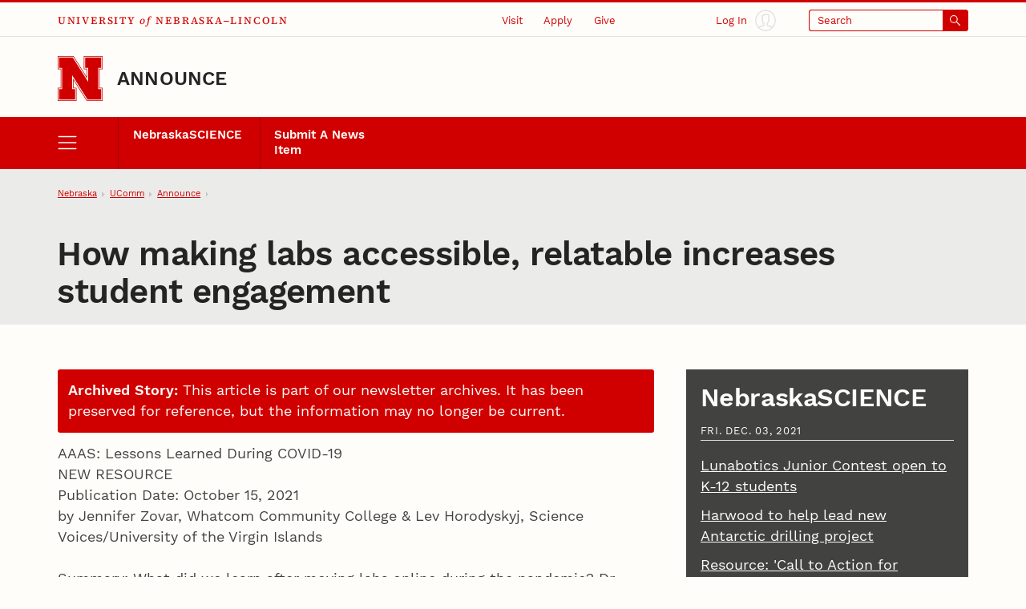

--- FILE ---
content_type: text/html;charset=UTF-8
request_url: https://newsroom.unl.edu/announce/nebraska-science/13738/78224
body_size: 63964
content:
<!DOCTYPE html>
<html class="dcf-no-js dcf-no-webp" lang="en"><!-- InstanceBegin template="/Templates/local.dwt" codeOutsideHTMLIsLocked="false" -->
  <head>
    <meta charset="utf-8">
<meta http-equiv="x-ua-compatible" content="ie=edge">
<meta name="viewport" content="width=device-width, initial-scale=1, viewport-fit=cover">
<meta name="color-scheme" content="dark light">

    <!--
      Membership and regular participation in the University of Nebraska–Lincoln (UNL) Web Developer Network (WDN) is required to use the UNLedu Web Framework. Visit the WDN site at https://wdn.unl.edu/. Register for our mailing list and add your site or server to UNL Web Audit.
      All framework code is the property of the UNL Web Developer Network. The code seen in a source code view is not, and may not be used as, a template. You may not use this code, a reverse-engineered version of this code, or its associated visual presentation in whole or in part to create a derivative work.
      This message may not be removed from any pages based on the UNLedu Web Framework.

      $Id$
    -->
    <!-- InstanceBeginEditable name="doctitle" --><title>How making labs accessible, relatable increases student engagement | Announce | University of Nebraska-Lincoln</title><!-- InstanceEndEditable -->
    <style>@charset "UTF-8";@font-face{ascent-override:85%;font-family:"Serif Fallback";size-adjust:110.85000000000004%;src:local("Times New Roman")}@font-face{ascent-override:80%;font-family:"Sans Serif Fallback";size-adjust:111.77999999999994%;src:local("Arial")}@font-face{font-display:swap;font-family:"Source Serif 4 UNL Wordmark";font-weight:500;src:url(/wdn/templates_5.3/fonts/source-serif-4/SourceSerif4-Medium-UNLwordmark.woff2) format("woff2");unicode-range:U+41-43,U+45,U+49,U+4b,U+4c,U+4e,U+4f,U+52-56,U+59}@font-face{font-display:swap;font-family:"Source Serif 4 UNL Wordmark";font-style:italic;src:url(/wdn/templates_5.3/fonts/source-serif-4/SourceSerif4-MediumItalic-UNLwordmark.woff2) format("woff2");unicode-range:U+66,U+6f}@font-face{font-display:swap;font-family:Work Sans;font-weight:400;src:url(/wdn/templates_5.3/fonts/work-sans/WorkSans-Regular.woff2) format("woff2")}@font-face{font-display:swap;font-family:Work Sans;font-style:italic;src:url(/wdn/templates_5.3/fonts/work-sans/WorkSans-Italic.woff2) format("woff2")}@font-face{font-display:swap;font-family:Work Sans;font-weight:600;src:url(/wdn/templates_5.3/fonts/work-sans/WorkSans-Semibold.woff2) format("woff2")}@font-face{font-display:swap;font-family:Work Sans;font-style:italic;font-weight:600;src:url(/wdn/templates_5.3/fonts/work-sans/WorkSans-SemiboldItalic.woff2) format("woff2")}@font-face{font-display:swap;font-family:Work Sans;font-weight:700;src:url(/wdn/templates_5.3/fonts/work-sans/WorkSans-Bold.woff2) format("woff2")}@font-face{font-display:swap;font-family:Work Sans;font-style:italic;font-weight:700;src:url(/wdn/templates_5.3/fonts/work-sans/WorkSans-BoldItalic.woff2) format("woff2")}html{font-family:Work Sans,"Sans Serif Fallback",sans-serif;font-size:1em;line-height:1.5}button,figure,input,optgroup,select,textarea{margin:0}:not([role=dialog])[hidden]{display:none!important}[role=dialog][hidden]{display:block!important;visibility:hidden!important}[role=list]{list-style:none;padding-left:0}*,:after,:before{-webkit-box-sizing:border-box;box-sizing:border-box}:root{--bg-body:#fefdfa;--bg-btn-inverse-primary:#ebebea;--bg-btn-inverse-secondary:transparent;--bg-btn-inverse-tertiary:transparent;--bg-btn-primary:#d00000;--bg-btn-secondary:#fefdfa;--bg-btn-tertiary:transparent;--b:#e3e3e2;--b-btn-primary:#d00000;--b-btn-secondary:currentColor;--b-btn-tertiary:transparent;--b-btn-inverse-primary:#ebebea;--b-btn-inverse-secondary:currentColor;--b-btn-inverse-tertiary:transparent;--body:#424240;--btn-primary:#fefdfa;--btn-secondary:#d00000;--btn-tertiary:#d00000;--btn-inverse-primary:#d00000;--btn-inverse-secondary:#ebebea;--btn-inverse-tertiary:#ebebea;--heading:#242423;--inverse:#fefdfa;--link:#d00000}@media (prefers-color-scheme:dark){:root{--bg-body:#242423;--bg-btn-inverse-primary:#ebebea;--bg-btn-inverse-secondary:transparent;--bg-btn-inverse-tertiary:transparent;--bg-btn-primary:#ebebea;--bg-btn-secondary:transparent;--bg-btn-tertiary:transparent;--b:#424240;--b-btn-primary:#ebebea;--b-btn-secondary:currentColor;--b-btn-tertiary:transparent;--b-btn-inverse-primary:#ebebea;--b-btn-inverse-secondary:currentColor;--b-btn-inverse-tertiary:transparent;--body:#c7c8ca;--btn-inverse-primary:#d00000;--btn-inverse-secondary:#ebebea;--btn-inverse-tertiary:#ebebea;--btn-primary:#d00000;--btn-secondary:#ebebea;--btn-tertiary:#ebebea;--heading:#fefdfa;--link:#71bdd3}}@media screen and (min-width:31.57em){:root{font-size:calc(.93em + .23vw)}}@media screen and (min-width:177.38em){:root{font-size:1.33em}}a{color:var(--link)}body{background-color:var(--bg-body);color:var(--body);margin:0;overflow-x:hidden}button,input[type=button],input[type=submit]{display:inline-block;font-family:inherit;font-size:1em;line-height:1.5;padding:.56em 1em;text-align:center}h1{font-size:2em}h2{font-size:1.78em}h1,h2{color:var(--heading);line-height:1.13;margin-bottom:1rem;margin-top:0;text-wrap:balance}img{height:auto;max-width:100%}ol,ul{padding-left:1.78em}dl,ol,ul{margin-bottom:1em}dl,ol,p,ul{margin-top:0}p{margin-bottom:1rem}.unl dl,.unl ol,.unl p,.unl ul {text-wrap:pretty}.dcf-bleed{left:50%;margin-inline:-50vw;position:relative;right:50%;width:100vw}.dcf-wrapper{padding-inline:5.62vw}.dcf-breadcrumbs li{-webkit-box-align:center;align-items:center;display:-webkit-box;display:flex}.dcf-btn{-webkit-appearance:none;-moz-appearance:none;appearance:none;display:inline-block;text-align:center}.dcf-header a,.unl h1 a,.unl h2 a,a.dcf-btn-primary,a.dcf-btn-secondary{text-decoration:none}.dcf-nav-local ul{margin-bottom:0;padding-left:0}.dcf-nav-local ul,.unl .dcf-breadcrumbs ol{list-style:url("data:image/svg+xml;charset=utf-8,%3Csvg xmlns='http://www.w3.org/2000/svg'/%3E")}.unl .dcf-breadcrumbs ol{display:-webkit-box;display:flex;flex-wrap:nowrap;padding-left:5.62vw}.unl .dcf-breadcrumbs li{margin-bottom:0}.unl .dcf-breadcrumbs li:not(:last-child){margin-right:.56em}.unl .dcf-breadcrumbs li:not(:last-child):after{content:"";margin-left:.56em}.unl .dcf-btn{border-style:solid;border-width:2px;font-size:.84em;font-weight:600;padding:.75em 1em}.unl .dcf-btn-inverse-primary{background-color:var(--bg-btn-inverse-primary);border-color:var(--b-btn-inverse-primary);color:var(--btn-inverse-primary)}.unl .dcf-btn-inverse-secondary{background-color:var(--bg-btn-inverse-secondary);border-color:var(--b-btn-inverse-secondary);color:var(--btn-inverse-secondary)}.unl .dcf-btn-inverse-tertiary{background-color:var(--bg-btn-inverse-tertiary);border-color:var(--b-btn-inverse-tertiary);color:var(--btn-inverse-tertiary)}.unl .dcf-btn-primary{background-color:var(--bg-btn-primary);border-color:var(--b-btn-primary);color:var(--btn-primary)}.unl .dcf-btn-secondary{background-color:var(--bg-btn-secondary);border-color:var(--b-btn-secondary);color:var(--btn-secondary)}.unl .dcf-btn-tertiary{background-color:var(--bg-btn-tertiary);border-color:var(--b-btn-tertiary);color:var(--btn-tertiary)}.dcf-institution-title{font-family:"Source Serif 4 UNL Wordmark","Serif Fallback",serif}.unl-institution-title-ls{letter-spacing:.18em}.unl .dcf-site-group{min-height:3.16em}.unl .dcf-site-affiliation a{display:inline-block;padding-bottom:.24em}.unl .dcf-site-affiliation a,.unl .dcf-site-title a{color:var(--heading)}.unl h1,.unl h2{font-weight:600;letter-spacing:-.01em;margin-left:-.01em}.unl .dcf-subhead{font-size:.75rem;font-weight:400;letter-spacing:.1em;line-height:1.33;margin-bottom:.75em;text-transform:uppercase}.unl .dcf-page-title h1,.unl .dcf-page-title h1+.dcf-subhead{margin-bottom:0}.unl .dcf-page-title h1+.dcf-subhead{margin-top:1rem}.unl .dcf-nav-local a:link{color:#fefdfa}.unl .dcf-nav-local>ul:first-child{display:grid}.unl .dcf-nav-menu li{margin-bottom:0}.unl .dcf-nav-menu-child a,.unl .dcf-nav-menu-child button{color:#fefdfa;display:block;line-height:1.33;padding:.75rem 1rem}.unl .dcf-nav-menu-child button,.unl .dcf-nav-menu-child>ul>li>a{font-weight:600}.unl .dcf-nav-toggle-btn{-webkit-appearance:none;-moz-appearance:none;appearance:none}.dcf-bg-transparent{background-color:transparent}.dcf-circle{border-radius:50%}.dcf-b-solid{border-style:solid}.dcf-bt-solid{border-top-style:solid}.dcf-b-0{border-width:0}.dcf-b-1{border-width:1px}.dcf-bt-3{border-top-width:3px}.dcf-ai-flex-end{-webkit-box-align:end;align-items:flex-end}.dcf-ai-center{-webkit-box-align:center;align-items:center}.dcf-jc-flex-end{-webkit-box-pack:end;justify-content:flex-end}.dcf-jc-center{-webkit-box-pack:center;justify-content:center}.dcf-jc-between{-webkit-box-pack:justify;justify-content:space-between}.dcf-d-none{display:none!important}.dcf-d-block{display:block}.dcf-d-flex{display:-webkit-box;display:flex}.dcf-flex-col{-webkit-box-orient:vertical;-webkit-box-direction:normal;flex-direction:column}.dcf-flex-nowrap{flex-wrap:nowrap}.dcf-flex-grow-1{-webkit-box-flex:1;flex-grow:1}.dcf-flex-shrink-0{flex-shrink:0}.dcf-h-4{height:1em}.dcf-h-5{height:1.33em}.dcf-h-8{height:3.16em}.dcf-h-100\%{height:100%}.dcf-w-4{width:1em}.dcf-w-5{width:1.33em}.dcf-w-7{width:2.37em}.dcf-w-8{width:3.16em}.dcf-w-100\%{width:100%}.dcf-w-min-0{min-width:0}.dcf-mt-2{margin-top:.56em}.dcf-mr-3{margin-right:.75em}.dcf-mr-4{margin-right:1em}.dcf-obj-fit-cover{height:100%;object-fit:cover;width:100%}.dcf-overflow-hidden{overflow:hidden}.dcf-p-0{padding:0}.dcf-pt-3{padding-top:.75em}.dcf-pt-5{padding-top:1.33em}.dcf-pr-4{padding-right:1em}.dcf-pb-3{padding-bottom:.75em}.dcf-pb-4{padding-bottom:1em}.dcf-pl-4{padding-left:1em}.dcf-relative{position:relative}.dcf-absolute{position:absolute}.dcf-fixed{position:fixed}.dcf-bottom-0{bottom:0}.dcf-fill-current{fill:currentColor}.dcf-txt-left{text-align:left}.dcf-italic{font-style:italic}.dcf-bold{font-weight:600}.dcf-bolder{font-weight:700}.dcf-lh-1{line-height:1}.dcf-lh-2{line-height:1.13}.dcf-lh-3{line-height:1.33}.dcf-uppercase{text-transform:uppercase}.dcf-invisible{visibility:hidden}.dcf-show-on-focus:not(:focus):not(:active),.dcf-sr-only{clip:rect(0 0 0 0);-webkit-clip-path:inset(50%);clip-path:inset(50%);height:1px;overflow:hidden;position:absolute;white-space:nowrap;width:1px}@media screen{.unl-bg-scarlet{background-color:#d00000}.unl-bg-cream{background-color:var(--bg-body)}.unl-b-scarlet{border-color:#d00000}.unl-bt-scarlet{border-top-color:#d00000}.unl-scarlet,a.unl-scarlet{color:var(--link)}.unl-cream,a.unl-cream{color:var(--inverse)}}.unl .dcf-breadcrumbs,.unl .dcf-txt-xs{font-size:.75em}.unl .dcf-txt-h5{font-size:1.13em}.unl .dcf-txt-h4{font-size:1.33em}.unl .dcf-txt-h3{font-size:1.5em}.unl-ls-1{letter-spacing:.01em}.unl-ls-3{letter-spacing:.1em}@media only screen and (max-width:56.12em){.unl .dcf-breadcrumbs{height:4.21em;overflow:hidden}.unl .dcf-breadcrumbs ol{overflow-x:auto;overflow-y:hidden;padding-bottom:4.21em}.unl .dcf-breadcrumbs li{flex-shrink:0}.unl .dcf-logo-lockup{padding-bottom:1em}.unl .dcf-idm-login{-webkit-box-orient:vertical;-webkit-box-direction:normal;flex-direction:column}.unl .dcf-nav-toggle-group{display:-webkit-box;display:flex;z-index:999}.unl .dcf-nav-toggle-btn{flex-basis:25%}.unl .dcf-nav-menu{pointer-events:none;visibility:hidden}.unl .dcf-cta-header,.unl .dcf-header .dcf-institution-title,.unl .dcf-idm-toggle,.unl .dcf-search-toggle-wrapper{display:none}}@media only screen and (min-width:56.12em){h1{font-size:2.37em}h2{font-size:2em}.unl .dcf-breadcrumbs li:first-child,.unl .dcf-breadcrumbs li:last-child{flex-shrink:0}.unl .dcf-breadcrumbs li:not(:first-child),.unl .dcf-breadcrumbs li:not(:last-child){min-width:0}.unl .dcf-breadcrumbs li a{overflow:hidden;text-overflow:ellipsis;white-space:nowrap}.unl .dcf-header-global{border-bottom:1px solid var(--b);padding-top:.18em}.unl .dcf-header-global-item{margin-left:3.16vw}.unl .dcf-cta-header{-webkit-box-flex:3;-webkit-box-pack:end;display:-webkit-box;display:flex;flex-grow:3;justify-content:flex-end;margin-bottom:0}.unl .dcf-logo-lockup{padding-bottom:1.13em}.unl .dcf-idm-login{-webkit-box-orient:horizontal;-webkit-box-direction:reverse;flex-direction:row-reverse}.unl .dcf-idm-img{fill:#e3e3e2}.unl .dcf-nav-local>ul:first-child{grid-template-columns:repeat(6,1fr);overflow:hidden}.unl .dcf-nav-local>ul>li>a{border-left:1px solid #a00000;height:100%}.unl .dcf-nav-toggle-btn-menu~.dcf-nav-local ul ul{position:absolute;visibility:hidden}.unl .dcf-nav-menu{background-color:#d00000;display:-webkit-box;display:flex;flex-wrap:nowrap;padding-inline:5.62vw}.unl .dcf-nav-menu ul:first-child>li>a,.unl .dcf-nav-menu ul:first-child>li>button{font-size:.84rem!important}.unl .dcf-search{max-width:13.32em}.unl .dcf-idm-toggle,.unl .dcf-nav-menu .dcf-nav-toggle-btn-menu,.unl .dcf-search-toggle-wrapper{display:-webkit-box;display:flex}.unl .dcf-search-toggle-label{padding:.24em 3.16em .24em .75em}.unl .dcf-txt-h4,.unl .dcf-txt-h5{font-size:1.33em!important}.unl .dcf-txt-h3{font-size:1.5em!important}.unl .dcf-cta-nav,.unl .dcf-nav-toggle-group{display:none}}.dcf-modal-overlay[aria-hidden=true]{opacity:0;pointer-events:none;visibility:hidden}</style>
<link rel="stylesheet" href="/wdn/templates_5.3/css/main.css?dep=5.3.58" media="print" onload="this.media='all'">
<noscript>
  <link rel="stylesheet" href="/wdn/templates_5.3/css/main.css?dep=5.3.58">
</noscript>
<link rel="preload" href="https://ucommchat.unl.edu/assets/css?for=client&v=5" as="style">
<link rel="stylesheet" href="/wdn/templates_5.3/css/print.css?dep=5.3.58" media="print">
<link rel="icon" href="/wdn/templates_5.3/includes/global/favicon/favicon.ico" sizes="any">
<link rel="icon" href="/wdn/templates_5.3/includes/global/favicon/icon.svg" type="image/svg+xml">
<link rel="apple-touch-icon" href="/wdn/templates_5.3/includes/global/favicon/apple-touch-icon.png">
<link rel="manifest" href="/wdn/templates_5.3/includes/global/favicon/manifest.webmanifest">
<meta name="theme-color" content="#d00000">

    <!-- InstanceBeginEditable name="head" -->
    <!-- Place optional header elements here -->
    
    <link rel="stylesheet" type="text/css" media="screen" href="https://newsroom.unl.edu/announce/css/all.css?cb-20231221a" />
    <link rel="home" href="https://newsroom.unl.edu/announce/" title="UNL Announce" />
    <link rel="logout" href="https://newsroom.unl.edu/announce/?logout" title="Log out" />
<!-- InstanceEndEditable -->
    <!-- TemplateParam name="class" type="text" value="" -->
  </head>
  <body class="unl" data-version="5.3">
    <div class="dcf-absolute dcf-pin-top dcf-pin-left dcf-mt-1 dcf-ml-1 dcf-z-1" id="dcf-skip-nav">
  <a class="dcf-show-on-focus dcf-btn dcf-btn-primary" href="#dcf-main">Skip to main content</a>
</div>

    <header class="dcf-header" id="dcf-header" role="banner">
      <script>function displayWDNNoticeBanner(){function e(e){if(e){var n=document.getElementById("dcf-skip-nav"),t=document.createElement("div");t.setAttribute("role","navigation"),t.classList.add("dcf-d-none@print"),t.innerHTML=e,n?n.parentNode.insertBefore(t,n.nextSibling):document.body.prepend(t)}}var n=!1,t=sessionStorage.getItem("wdnNoticeMessage");if(setInterval(function(){sessionStorage.removeItem("wdnNoticeMessage")},9e5),t)n=t,e(n);else{var s=new XMLHttpRequest;s.open("GET","https://its-unl-cms-prd-s3.s3.amazonaws.com/wdn-message.html"),s.send(null),s.onload=function(t){200===s.status&&(n=s.responseText,sessionStorage.setItem("wdnNoticeMessage",n),e(n))}}}displayWDNNoticeBanner();</script>
<div class="dcf-header-global dcf-wrapper dcf-d-flex dcf-flex-nowrap dcf-ai-center dcf-jc-between dcf-relative dcf-bt-solid dcf-bt-3 unl-bt-scarlet">
  <a class="dcf-institution-title dcf-flex-shrink-0 dcf-pt-3 dcf-pb-3 dcf-txt-xs unl-ls-3" id="dcf-institution-title" href="https://www.unl.edu/">
    <span class="dcf-uppercase">University</span> <span class="dcf-italic">of</span><span class="unl-institution-title-ls"> </span><span class="dcf-uppercase">Nebraska&ndash;Lincoln</span>
  </a>

      <ul class="dcf-cta dcf-cta-header dcf-header-global-item dcf-jc-flex-end dcf-mb-0 dcf-txt-xs dcf-d-none@print" role="list">

      <li class="dcf-mb-0">
  <a class="dcf-link-cta dcf-pt-3 dcf-pr-4 dcf-pb-3 dcf-pl-4" href="https://www.unl.edu/visit/">Visit</a>
  <div class="dcf-popup" data-position="bottom" data-alignment="center" data-point="true" data-hover="true" hidden>
    <button class="dcf-btn-toggle-popup dcf-btn-toggle-cta dcf-pt-3 dcf-pr-4 dcf-pb-3 dcf-pl-4 dcf-bg-transparent dcf-b-0" id="dcf-visit-toggle" hidden>Visit</button>
    <ul class="dcf-popup-content dcf-list-cta dcf-absolute dcf-mt-0 dcf-mb-0 dcf-p-6 dcf-bg-overlay-dark" id="dcf-visit-options" role="list">

      <!-- InstanceBeginEditable name="headervisit" -->
      <!--#include virtual="/wdn/templates_5.3/includes/local/visit-local.html" -->
      <!-- InstanceEndEditable -->
            <li class="dcf-mb-0"><a href="https://www.unl.edu/visit/">Visit the University of Nebraska&ndash;Lincoln</a></li>
    </ul>
  </div>
</li>

      <li class="dcf-mb-0">
  <a class="dcf-link-cta dcf-pt-3 dcf-pr-4 dcf-pb-3 dcf-pl-4" href="https://www.unl.edu/apply/">Apply</a>
  <div class="dcf-popup" data-position="bottom" data-alignment="center" data-point="true" data-hover="true" hidden>
    <button class="dcf-btn-toggle-popup dcf-btn-toggle-cta dcf-pt-3 dcf-pr-4 dcf-pb-3 dcf-pl-4 dcf-bg-transparent dcf-b-0" id="dcf-apply-toggle" hidden>Apply</button>
    <ul class="dcf-popup-content dcf-list-cta dcf-absolute dcf-mt-0 dcf-mb-0 dcf-p-6 dcf-bg-overlay-dark" id="dcf-apply-options" role="list">

      <!-- InstanceBeginEditable name="headerapply" -->
      <!--#include virtual="/wdn/templates_5.3/includes/local/apply-local.html" -->
      <!-- InstanceEndEditable -->
            <li class="dcf-mb-0"><a href="https://www.unl.edu/apply/">Apply to the University of Nebraska&ndash;Lincoln</a></li>
    </ul>
  </div>
</li>

      <li class="dcf-mb-0">
  <a class="dcf-link-cta dcf-pt-3 dcf-pr-4 dcf-pb-3 dcf-pl-4" href="https://www.unl.edu/give/">Give</a>
  <div class="dcf-popup" data-position="bottom" data-alignment="center" data-point="true" data-hover="true" hidden>
    <button class="dcf-btn-toggle-popup dcf-btn-toggle-cta dcf-pt-3 dcf-pr-4 dcf-pb-3 dcf-pl-4 dcf-bg-transparent dcf-b-0" id="dcf-give-toggle" hidden>Give</button>
    <ul class="dcf-popup-content dcf-list-cta dcf-absolute dcf-mt-0 dcf-mb-0 dcf-p-6 dcf-bg-overlay-dark" id="dcf-give-options" role="list">

      <!-- InstanceBeginEditable name="headergive" -->
      <!--#include virtual="/wdn/templates_5.3/includes/local/give-local.html" -->
      <!-- InstanceEndEditable -->
            <li class="dcf-mb-0"><a href="https://www.unl.edu/give/">Give to the University of Nebraska&ndash;Lincoln</a></li>
    </ul>
  </div>
</li>

      </ul>

      <div class="dcf-idm dcf-flex-grow-1 dcf-d-flex dcf-jc-flex-end dcf-h-100% dcf-w-min-0 dcf-d-none@print" id="dcf-idm">
  <div class="dcf-idm-status-logged-out dcf-idm-toggle dcf-ai-center dcf-relative dcf-header-global-item dcf-w-min-0">
    <a class="dcf-idm-login dcf-d-flex dcf-ai-center dcf-jc-center dcf-h-100% dcf-w-100%" href="https://shib.unl.edu/idp/profile/cas/login?service=https%3A%2F%2Fwww.unl.edu%2F">
      <svg class="dcf-idm-img dcf-txt-sm dcf-h-6 dcf-w-6 dcf-circle unl-bg-cream" aria-hidden="true" focusable="false" height="16" width="16" viewBox="0 0 48 48"><path d="M47.9 24C47.9 10.8 37.2.1 24 .1S.1 10.8.1 24c0 6.3 2.5 12.3 6.9 16.8 4.5 4.6 10.6 7.1 17 7.1s12.5-2.5 17-7.1c4.5-4.5 6.9-10.5 6.9-16.8zm-45 0C2.9 12.4 12.4 2.9 24 2.9c11.6 0 21.1 9.5 21.1 21.1 0 5.2-1.9 10.1-5.3 14-2.1-1.2-5-2.2-8.2-3.4-.7-.3-1.5-.5-2.2-.8v-3.1c1.1-.7 2.6-2.4 2.9-5.7.8-.6 1.2-1.6 1.2-2.9 0-1.1-.4-2.1-1-2.7.5-1.6 1.3-4.2.7-6.5-.7-3-4.6-4-7.7-4-2.7 0-5.9.8-7.2 2.8-1.2 0-2 .5-2.4 1-1.6 1.7-.8 4.8-.3 6.6-.6.6-1 1.6-1 2.7 0 1.3.5 2.3 1.2 2.9.3 3.4 1.8 5 2.9 5.7v3.1c-.7.2-1.4.5-2 .7-3.1 1.1-6.2 2.2-8.4 3.5-3.5-3.7-5.4-8.7-5.4-13.9zm7.5 16.1c2-1 4.6-2 7.2-2.9 1-.4 2-.7 3-1.1.5-.2.9-.7.9-1.3v-4.9c0-.6-.4-1.1-.9-1.3-.1 0-2-.8-2-4.5 0-.7-.5-1.2-1.1-1.4-.1-.3-.1-.9 0-1.2.6-.1 1.1-.7 1.1-1.4 0-.3-.1-.6-.2-1.2-.9-3.2-.7-4-.4-4.3.1-.1.4-.1 1 0 .7.1 1.5-.3 1.6-1 .3-1 2.5-1.9 5-1.9s4.7.8 5 1.9c.4 1.7-.4 4.1-.7 5.2-.2.6-.3.9-.3 1.3 0 .7.5 1.2 1.1 1.4.1.3.1.9 0 1.2-.6.1-1.1.7-1.1 1.4 0 3.7-1.9 4.5-2 4.5-.6.2-1 .7-1 1.3v4.9c0 .6.4 1.1.9 1.3 1.1.4 2.1.8 3.2 1.2 2.7 1 5.2 1.9 7.1 2.8-3.8 3.3-8.6 5-13.7 5-5.2 0-9.9-1.8-13.7-5z"/></svg>
      <span class="dcf-idm-label dcf-mr-3 dcf-txt-xs">Log In</span>
    </a>
  </div>
  <div class="dcf-idm-status-logged-in dcf-idm-toggle dcf-ai-center dcf-relative dcf-header-global-item dcf-w-min-0"></div>
</div>

      <div class="dcf-search dcf-header-global-item dcf-flex-grow-1 dcf-d-flex dcf-jc-flex-end dcf-modal-parent dcf-d-none@print" id="dcf-search" role="search">
  <div class="dcf-search-toggle-wrapper dcf-ai-center dcf-w-100%">
    <a class="dcf-nav-toggle-btn dcf-nav-toggle-btn-search dcf-search-toggle dcf-d-flex dcf-ai-center dcf-jc-between dcf-w-100% dcf-p-0 dcf-rounded dcf-txt-xs dcf-b-1 dcf-b-solid unl-b-scarlet unl-bg-scarlet" id="dcf-search-toggle-link" href="https://search.unl.edu/">
      <span class="dcf-search-toggle-label dcf-rounded-left dcf-flex-grow-1 dcf-txt-left unl-bg-cream unl-scarlet">Search</span>
      <span class="dcf-d-flex dcf-ai-center dcf-jc-center dcf-w-7">
        <svg class="dcf-h-4 dcf-w-4 dcf-fill-current" aria-hidden="true" focusable="false" height="16" width="16" viewBox="0 0 48 48">
          <path d="M18 36a17.9 17.9 0 0 0 11.27-4l15.31 15.41a2 2 0 0 0 2.84-2.82L32.08 29.18A18 18 0 1 0 18 36zm0-32A14 14 0 1 1 4 18 14 14 0 0 1 18 4z"></path>
        </svg>
      </span>
    </a>
    <button class="dcf-search-toggle-button dcf-btn-toggle-modal dcf-nav-toggle-btn dcf-nav-toggle-btn-search dcf-search-toggle dcf-d-flex dcf-ai-center dcf-jc-between dcf-w-100% dcf-p-0 dcf-rounded dcf-txt-xs dcf-bg-transparent dcf-b-1 dcf-b-solid unl-b-scarlet unl-bg-scarlet unl-cream" data-toggles-modal="dcf-search-results" type="button" hidden></button>
  </div>
  <div class="dcf-modal dcf-fixed dcf-pin-top dcf-pin-left" id="dcf-search-results" hidden>
    <div class="dcf-modal-wrapper dcf-bg-overlay-light dcf-h-max-100vh dcf-overflow-y-auto dcf-d-flex dcf-flex-col dcf-flex-nowrap dcf-h-100% dcf-w-100%">
      <div class="dcf-modal-header dcf-bleed dcf-bg-center dcf-bg-no-repeat dcf-bg-cover unl-bg-scarlet unl-search-bg">
        <h2 class="dcf-sr-only">Search Form</h2>
        <form class="dcf-wrapper dcf-form dcf-search-form dcf-d-flex dcf-ai-center dcf-pt-8 dcf-pb-8" id="dcf-search-form" role="search" aria-label="Site" action="https://search.unl.edu/" method="get">
          <label class="dcf-label dcf-mr-4 dcf-mb-0 unl-cream" for="dcf-search_query">Search</label>
          <div class="dcf-input-group">
            <input class="dcf-input-text dcf-search-input dcf-bg-transparent unl-cream unl-b-cream" id="dcf-search_query" name="q" type="search" required>
            <button class="dcf-btn dcf-btn-inverse-primary" type="submit">
              <svg class="dcf-d-block dcf-h-5 dcf-w-5 dcf-fill-current" aria-hidden="true" focusable="false" height="16" width="16" viewBox="0 0 48 48">
                <path d="M18 36a17.9 17.9 0 0 0 11.27-4l15.31 15.41a2 2 0 0 0 2.84-2.82L32.08 29.18A18 18 0 1 0 18 36zm0-32A14 14 0 1 1 4 18 14 14 0 0 1 18 4z"></path>
              </svg>
              <span class="dcf-sr-only">Submit</span>
            </button>
          </div>
        </form>
        <button class="dcf-btn-close-modal dcf-btn dcf-btn-inverse-tertiary dcf-absolute dcf-pin-top dcf-pin-right dcf-z-1 dcf-lh-1">Close</button>
      </div>
      <div class="dcf-modal-content dcf-bleed dcf-h-100% dcf-w-100% dcf-overflow-y-auto">
        <div class="dcf-h-100% dcf-w-100% dcf-overflow-y-auto">
          <div class="dcf-search-results-wrapper dcf-h-100% dcf-w-100%" id="dcf-search-results-wrapper">
          </div><!-- end Search Results Wrapper -->
        </div>
      </div>
    </div>
  </div>
</div>

      </div>

      <div class="dcf-logo-lockup dcf-wrapper dcf-d-flex dcf-ai-flex-end dcf-relative dcf-overflow-hidden dcf-pt-5" id="dcf-logo-lockup">
  <a class="dcf-header-logo dcf-mr-4 dcf-flex-shrink-0" id="dcf-header-logo" href="https://www.unl.edu/" aria-label="Go to University of Nebraska&ndash;Lincoln home page">
    <svg class="dcf-d-block dcf-h-8 dcf-w-8" focusable="false" height="76" width="76" viewBox="0 0 152 152">
      <defs>
        <style>
          .unl-header-svg-n-1 { fill: #fefdfa; }
          .unl-header-svg-n-2 { fill: #d00000; }
          @media print {
            .unl-header-svg-n-1 { fill: #fff; }
            .unl-header-svg-n-2 { fill: #000; }
          }
          #n153,
          #n57 {
            display: none;
          }
          @media (min-width: 56px) {
            #n45 { display: none; }
            #n57 { display: block; }
          }
          @media (min-width: 152px) {
            #n57 { display: none; }
            #n153{ display: block; }
          }
        </style>
      </defs>
      <g id="n153">
        <path class="unl-header-svg-n-1" d="M147,1H90V42h10V75.673L53.532,2.393,52.648,1H2V42H12v66H2v41H62V108H52V74.336l46.467,73.271L99.351,149H150V108H140V42h10V1ZM59,111v35H5V111H15V39H5V4H51l52,82V39H93V4h54V39H137v72h10v35H101L49,64v47Z"></path>
        <path class="unl-header-svg-n-2" d="M147,0H88V45H98V69.8L55.2,2.3,53.8,0H0V45H10v62H0v45H64V107H54V82.2l42.8,67.5,1.5,2.3H152V107H142V45h10V0Zm3,5V43H140v66h10v41H99.4l-.9-1.4L52,75.3V109H62v41H2V109H12V43H2V2H52.6l.9,1.4L100,76.7V43H90V2h60ZM103,87,51,5H5V40H15v72H5v35H59V112H49V65l52,82h46V112H137V40h10V5H93V40h10Z"></path>
      </g>
      <g id="n57">
        <path class="unl-header-svg-n-1" d="M89.571,2.714V43.429h10.857V76L51.571,2.714H2.714V43.429H13.571v65.143H2.714v40.714H62.429V108.571H51.571V76l47.5,73.286h50.214V108.571H138.429V43.429h10.857V2.714ZM59.714,111.286v35.286H5.429V111.286H16.286V40.714H5.429V5.429H50.214l52.929,81.429V40.714H92.286V5.429h54.286V40.714H135.714v70.571h10.857v35.286H100.429L48.857,65.143v46.143Z"></path>
        <path class="unl-header-svg-n-2" d="M147.006,0H86.857V46.143H97.714V67.857L54.286,0H0V46.143H10.857v59.714H0V152H65.143V105.857H54.286V84.143L97.714,152H152V105.857H141.143V46.143H152V0Zm2.28,43.429H138.429v65.143h10.857v40.714H99.071L51.571,76v32.571H62.429v40.714H2.714V108.571H13.571V43.429H2.714V2.714H51.571L100.429,76V43.429H89.571V2.714h59.714ZM103.143,86.857,50.214,5.429H5.429V40.714H16.286v70.571H5.429v35.286H59.714V111.286H48.857V65.143l51.571,81.429h46.143V111.286H135.714V40.714h10.857V5.429H92.286V40.714h10.857Z"></path>
      </g>
      <g id="n45">
        <path class="unl-header-svg-n-1" d="M89.818,3.455v38h10.364V76L53.545,3.455H3.455v38H13.818v69.091H3.455v38H62.182v-38H51.818V76l46.636,72.545h50.091v-38H138.182V41.455h10.364v-38ZM58.727,114v31.091H6.909V114H17.273V38H6.909V6.909H51.818l51.818,79.455V38H93.273V6.909h51.818V38H134.727v76h10.364v31.091H100.182L48.364,65.636V114Z"></path>
        <path class="unl-header-svg-n-2" d="M147.008,0H86.364V44.909H96.727V65.636L55.273,0H0V44.909H10.364v62.182H0V152H65.636V107.091H55.273V86.364L96.727,152H152V107.091H141.636V44.909H152V0Zm1.537,41.455H138.182v69.091h10.364v38H98.455L51.818,76v34.545H62.182v38H3.455v-38H13.818V41.455H3.455v-38H53.545L100.182,76V41.455H89.818v-38h58.727ZM103.636,86.364,51.818,6.909H6.909V38H17.273v76H6.909v31.091H58.727V114H48.364V65.636l51.818,79.455h44.909V114H134.727V38h10.364V6.909H93.273V38h10.364Z"></path>
      </g>
    </svg>
  </a>
  <div class="dcf-site-group dcf-d-flex dcf-flex-col dcf-jc-center">

      <div class="dcf-site-affiliation dcf-lh-3 dcf-txt-xs" id="dcf-site-affiliation">

      <!-- InstanceBeginEditable name="affiliation" --><!-- InstanceEndEditable -->
      </div>

      <div class="dcf-site-title dcf-bold dcf-lh-2 dcf-uppercase unl-ls-1" id="dcf-site-title">

      <!-- InstanceBeginEditable name="titlegraphic" --><a class="dcf-txt-h5" href="https://newsroom.unl.edu/announce/">Announce</a><!-- InstanceEndEditable -->
      </div>

        </div>
</div>

      <div id="dcf-nav-toggle-group" class="dcf-nav-toggle-group dcf-pin-bottom dcf-fixed dcf-w-100% dcf-lh-1 dcf-bt-solid dcf-bt-3 unl-bt-scarlet unl-bg-cream hrjs dcf-d-none@print">
  <button class="dcf-nav-toggle-btn dcf-nav-toggle-btn-menu dcf-d-flex dcf-flex-col dcf-ai-center dcf-flex-grow-1 dcf-jc-center dcf-h-9 dcf-p-0 dcf-b-0 dcf-bg-transparent unl-scarlet" id="dcf-mobile-toggle-menu" aria-haspopup="true" aria-expanded="false" aria-label="Open menu">
    <svg class="dcf-h-5 dcf-w-5 dcf-fill-current" aria-hidden="true" focusable="false" width="16" height="16" viewBox="0 0 24 24">
      <g id="dcf-nav-toggle-icon-open-menu" class="">
        <path d="M23.5 12.5H.5c-.3 0-.5-.2-.5-.5s.2-.5.5-.5h23c.3 0 .5.2.5.5s-.2.5-.5.5zM23.5 4.5H.5C.2 4.5 0 4.3 0 4s.2-.5.5-.5h23c.3 0 .5.2.5.5s-.2.5-.5.5zM23.5 20.5H.5c-.3 0-.5-.2-.5-.5s.2-.5.5-.5h23c.3 0 .5.2.5.5s-.2.5-.5.5z"></path>
      </g>
      <g id="dcf-nav-toggle-icon-close-menu" class="dcf-d-none">
        <path d="M20.5 4.2L4.2 20.5c-.2.2-.5.2-.7 0-.2-.2-.2-.5 0-.7L19.8 3.5c.2-.2.5-.2.7 0 .2.2.2.5 0 .7z"></path>
        <path d="M3.5 4.2l16.3 16.3c.2.2.5.2.7 0s.2-.5 0-.7L4.2 3.5c-.2-.2-.5-.2-.7 0-.2.2-.2.5 0 .7z"></path>
      </g>
    </svg>
    <span class="dcf-nav-toggle-label-menu dcf-mt-2 dcf-txt-xs">Menu</span>
  </button>
  <a class="dcf-nav-toggle-btn dcf-nav-toggle-btn-search dcf-d-flex dcf-flex-col dcf-ai-center dcf-jc-center dcf-flex-grow-1 dcf-h-9 dcf-p-0 dcf-b-0 dcf-bg-transparent unl-scarlet" id="dcf-mobile-search-link" href="https://search.unl.edu/" aria-label="Open search">
    <svg class="dcf-h-5 dcf-w-5 dcf-fill-current" aria-hidden="true" focusable="false" height="16" width="16" viewBox="0 0 24 24">
      <g class="dcf-nav-toggle-icon-open">
        <path d="M22.5 21.8L15 14.3c1.2-1.4 2-3.3 2-5.3 0-4.4-3.6-8-8-8S1 4.6 1 9s3.6 8 8 8c2 0 3.9-.8 5.3-2l7.5 7.5c.2.2.5.2.7 0 .2-.2.2-.5 0-.7zM9 16c-3.9 0-7-3.1-7-7s3.1-7 7-7 7 3.1 7 7-3.1 7-7 7z"></path>
      </g>
      <g class="dcf-nav-toggle-icon-close dcf-d-none">
        <path d="M20.5 4.2L4.2 20.5c-.2.2-.5.2-.7 0-.2-.2-.2-.5 0-.7L19.8 3.5c.2-.2.5-.2.7 0 .2.2.2.5 0 .7z"></path>
        <path d="M3.5 4.2l16.3 16.3c.2.2.5.2.7 0s.2-.5 0-.7L4.2 3.5c-.2-.2-.5-.2-.7 0-.2.2-.2.5 0 .7z"></path>
      </g>
    </svg>
    <span class="dcf-nav-toggle-label dcf-mt-2 dcf-txt-xs">Search</span>
  </a>
  <button class="dcf-mobile-search-button dcf-nav-toggle-btn dcf-btn-toggle-modal dcf-d-flex dcf-flex-col dcf-ai-center dcf-jc-center dcf-flex-grow-1 dcf-h-9 dcf-p-0 dcf-b-0 dcf-bg-transparent unl-scarlet" data-toggles-modal="dcf-search-results" data-with-nav-toggle-group="true" data-nav-toggle-label-open="Search" data-nav-toggle-label-closed="Close" type="button" hidden></button>
  <div class="dcf-nav-toggle-btn dcf-nav-toggle-btn-idm dcf-idm dcf-d-flex dcf-flex-col dcf-ai-center dcf-jc-center dcf-flex-grow-1 dcf-h-9">
    <div class="dcf-idm-status-logged-out dcf-h-100% dcf-w-100%">
      <a class="dcf-d-flex dcf-flex-col dcf-ai-center dcf-jc-center dcf-h-100% dcf-w-100%" href="https://shib.unl.edu/idp/profile/cas/login?service=https%3A%2F%2Fwww.unl.edu%2F">
        <svg class="dcf-h-5 dcf-w-5 dcf-fill-current" aria-hidden="true" focusable="false" height="16" width="16" viewBox="0 0 24 24">
          <path d="M12 0C5.4 0 0 5.4 0 12c0 6.2 5 12 12 12 3.2 0 6.3-1.3 8.5-3.6S24 15.1 24 12c0-6.6-5.4-12-12-12zM4.7 20.2c1-.6 2.5-1.1 4-1.6l1.5-.6c.2-.1.3-.3.3-.5V15c0-.2-.1-.4-.3-.5 0 0-1.2-.5-1.2-2.5 0-.3-.2-.5-.5-.5 0 0-.1-.2-.1-.5s.1-.5.1-.5c.3 0 .5-.2.5-.5 0-.1 0-.3-.1-.5-.2-.5-.6-2-.2-2.4.1-.2.5-.2.7-.1.3 0 .5-.1.6-.4.2-.6 1.3-1.1 2.8-1.1s2.6.5 2.8 1.1c.2.9-.2 2.2-.4 2.8-.2.3-.2.5-.2.6 0 .3.2.5.5.5 0 0 .1.2.1.5s-.1.5-.1.5c-.3 0-.5.2-.5.5 0 2.1-1.1 2.5-1.2 2.5-.2.1-.3.3-.3.5v2.5c0 .2.1.4.3.5.5.2 1.1.4 1.6.6 1.5.5 2.9 1.1 3.9 1.6-2 1.8-4.5 2.8-7.3 2.8-2.7 0-5.3-1-7.3-2.8zm15.4-.8c-1-.6-2.6-1.2-4.3-1.8-.4-.2-.8-.3-1.3-.5v-1.8c.5-.3 1.4-1.1 1.5-2.9.4-.2.6-.7.6-1.4 0-.6-.2-1-.5-1.3.2-.8.7-2.1.4-3.3-.3-1.4-2.2-1.9-3.7-1.9-1.3 0-3 .4-3.6 1.5-.5-.1-.9.1-1.2.4-.8.8-.3 2.4-.1 3.3-.3.2-.5.7-.5 1.3 0 .6.2 1.1.6 1.4.1 1.8 1 2.6 1.5 2.9v1.8c-.4.1-.8.3-1.2.4-1.6.6-3.3 1.2-4.4 1.9C2 17.4 1 14.8 1 12 1 5.9 5.9 1 12 1s11 4.9 11 11c0 2.8-1 5.4-2.9 7.4z"></path>
        </svg>
        <span class="dcf-mt-2 dcf-txt-xs">Log In</span>
      </a>
    </div>
    <div class="dcf-idm-status-logged-in dcf-relative dcf-h-100% dcf-w-100%" hidden></div>
  </div>
</div>

      <nav class="dcf-nav-menu dcf-modal-parent dcf-d-none@print" id="dcf-navigation" role="navigation" aria-label="Primary">

      <button class="dcf-nav-toggle-btn dcf-nav-toggle-btn-menu dcf-flex-shrink-0 dcf-ai-center dcf-w-9 dcf-p-0 dcf-b-0 dcf-bg-transparent unl-cream" id="dcf-menu-toggle" hidden>
  <svg class="dcf-h-5 dcf-w-5 dcf-fill-current" aria-hidden="true" focusable="false" width="16" height="16" viewBox="0 0 48 48">
    <g>
      <path d="M45.5 22.5h-43c-.8 0-1.5.7-1.5 1.5s.7 1.5 1.5 1.5h43c.8 0 1.5-.7 1.5-1.5s-.7-1.5-1.5-1.5zM45.5 7.5h-43C1.7 7.5 1 8.2 1 9s.7 1.5 1.5 1.5h43c.8 0 1.5-.7 1.5-1.5s-.7-1.5-1.5-1.5zM45.5 37.5h-43c-.8 0-1.5.7-1.5 1.5s.7 1.5 1.5 1.5h43c.8 0 1.5-.7 1.5-1.5s-.7-1.5-1.5-1.5z"/>
    </g>
    <g class="dcf-d-none">
      <path d="M38.1 7.7L7.7 38.1c-.6.6-.6 1.5 0 2.1.6.6 1.5.6 2.1 0L40.3 9.9c.6-.6.6-1.5 0-2.1-.6-.6-1.6-.6-2.2-.1z"/>
      <path d="M7.7 7.7c-.6.6-.6 1.5 0 2.1l30.4 30.4c.6.6 1.5.6 2.1 0 .6-.6.6-1.5 0-2.1L9.9 7.7c-.6-.5-1.6-.5-2.2 0z"/>
    </g>
  </svg>
</button>

      <div id="dcf-nav-menu-child" class="dcf-nav-menu-child dcf-nav-local dcf-w-100%">

      <!-- InstanceBeginEditable name="navlinks" -->			<ul>
                                <li><a href="https://newsroom.unl.edu/announce/nebraska-science">NebraskaSCIENCE</a>
                    <ul>
                        <li><a href="https://newsroom.unl.edu/announce/?view=help">Help</a></li>
                    </ul>
                </li>
                <li><a href="http://newsroom.unl.edu/announce/nebraska-science/submit">Submit A News Item</a>
                    <ul>
                        <li><a href="https://newsroom.unl.edu/announce/?view=mynews">Your News Items</a></li>
                    </ul>
                </li>
                                            </ul><!-- InstanceEndEditable -->
      <ul class="dcf-cta dcf-cta-nav dcf-header-global-item dcf-mt-6 dcf-pt-5 dcf-bt-1 dcf-bt-solid unl-bt-cream" role="list">

      <li class="dcf-relative dcf-mb-0">
  <div class="dcf-mb-4 dcf-uppercase dcf-txt-xs dcf-bold unl-ls-2 unl-cream">Visit</div>
  <ul class="dcf-list-cta dcf-mt-0" role="list">

      <!-- InstanceBeginEditable name="navvisit" -->
      <!--#include virtual="/wdn/templates_5.3/includes/local/visit-local.html" -->
      <!-- InstanceEndEditable -->
          <li class="dcf-mb-0"><a href="https://www.unl.edu/visit/">Visit the University of Nebraska&ndash;Lincoln</a></li>
  </ul>
</li>

      <li class="dcf-relative dcf-mb-0">
  <div class="dcf-mb-4 dcf-uppercase dcf-txt-xs dcf-bold unl-ls-2 unl-cream">Apply</div>
  <ul class="dcf-list-cta dcf-mt-0" role="list">

      <!-- InstanceBeginEditable name="navapply" -->
      <!--#include virtual="/wdn/templates_5.3/includes/local/apply-local.html" -->
      <!-- InstanceEndEditable -->
          <li class="dcf-mb-0"><a href="https://www.unl.edu/apply/">Apply to the University of Nebraska&ndash;Lincoln</a></li>
  </ul>
</li>

      <li class="dcf-relative dcf-mb-0">
  <div class="dcf-mb-4 dcf-uppercase dcf-txt-xs dcf-bold unl-ls-2 unl-cream">Give</div>
  <ul class="dcf-list-cta dcf-mt-0" role="list">

      <!-- InstanceBeginEditable name="navgive" -->
      <!--#include virtual="/wdn/templates_5.3/includes/local/give-local.html" -->
      <!-- InstanceEndEditable -->
          <li class="dcf-mb-0"><a href="https://www.unl.edu/give/">Give to the University of Nebraska&ndash;Lincoln</a></li>
  </ul>
</li>

      </ul>

      </div>

      </nav>

    </header>
    <main class="dcf-main" id="dcf-main" role="main" tabindex="-1">
      <!-- InstanceBeginEditable name="highlighted" -->
      <!-- InstanceEndEditable -->
      <!-- InstanceBeginEditable name="hero" -->
      <div class="dcf-hero dcf-hero-default">
        <!-- InstanceEndEditable -->
        <div class="dcf-hero-group-1">
          <div class="dcf-breadcrumbs-wrapper">
            <nav class="dcf-breadcrumbs" id="dcf-breadcrumbs" role="navigation" aria-label="breadcrumbs">
              <!-- InstanceBeginEditable name="breadcrumbs" -->
    <ol>
        <li><a href="https://www.unl.edu/">Nebraska</a></li>
        <li><a href="https://ucomm.unl.edu/">UComm</a></li>
        <li><a href="https://newsroom.unl.edu/announce/">Announce</a></li>
        <li></li>
    </ol>
<!-- InstanceEndEditable -->
            </nav>
          </div>
          <header class="dcf-page-title" id="dcf-page-title">
            <!-- InstanceBeginEditable name="pagetitle" --><h1>How making labs accessible, relatable increases student engagement</h1><!-- InstanceEndEditable -->
          </header>
          <!-- InstanceBeginEditable name="herogroup1" -->
          <!-- InstanceEndEditable -->
        </div>
        <!-- InstanceBeginEditable name="herogroup2" -->
        <div class="dcf-hero-group-2">
        </div>
        <!-- InstanceEndEditable -->
      </div>
      <div class="dcf-main-content dcf-wrapper">
        <!-- InstanceBeginEditable name="maincontentarea" --><div class="dcf-bleed"><div class="dcf-wrapper dcf-pt-0 dcf-pb-8"><section class="dcf-grid dcf-col-gap-vw">
    <article class="dcf-col-100% dcf-col-67%-start@md">
        
<div class="unl-bg-scarlet unl-cream dcf-rounded dcf-p-3 dcf-mb-3">
    <strong>Archived Story:</strong> This article is part of our newsletter archives. It has
    been preserved for reference, but the information may no longer be current.
</div>

    <p>
    AAAS: Lessons Learned During COVID-19<br />
NEW RESOURCE<br />
Publication Date: October 15, 2021<br />
by Jennifer Zovar, Whatcom Community College &amp; Lev Horodyskyj, Science Voices/University of the Virgin Islands<br /><br />
Summary: What did we learn after moving labs online during the pandemic? Dr. Zovar and Dr. Horodyskyj both moved their archaeology and physics labs (respectively) online and developed strategies to ensure students felt engaged and could relate the virtual lab courses to their lived experiences. In transitioning back to in-person labs, Drs. Zovar and Horodyskyj outline tips and strategies for creating engaging and accessible STEM lab courses.<br /><br /><strong>Making STEM Lab Experiences More Accessible for Students Learning Virtually</strong><br /><br />
An integral part of Dr. Zovar&#8217;s Archaeology class had always been a course-based undergraduate research project that allowed students to see how material objects can be used to understand culture at different times and places. This was normally a very hands-on and interactive project, drawing on analysis of collections in the lab or on analysis of landfill garbage, recycling, or litter, as students work through the process of hypothesis formation, data collection, and analysis. With the move online, students took advantage of the environment around them to complete the research project by:<br /><br />
*going to cemeteries to take notes about stylistic changes in different times and places,<br />
*observing trash on trails using photos as a tool for virtual information collection, and<br />
*using online museum databases to analyze objects (e.g., Museum of Anthropology at UBC)<br /><br />
While some students struggled with working online, most appreciated the flexibility. Overall, the takeaway from this lab is to be flexible about HOW you are reaching your learning goals, and experiment with virtual tools to achieve the same effects.<br /><br />
"Covid has really affected so many lives in pretty horrific ways, and has also forced assignments like this to be done differently than it originally would have been done&#8230; But I will say that because of Covid, the way that we now had to do it was very beneficial for me&#8230; I liked that we had much more free rein in the options we had in how we depicted our final research." -Student<br /><br />
A broad takeaway from moving archaeological research online is a simple reminder that different students will want to engage with the materials in different ways. As we reenter into the physical lab space, Dr. Zovar would like to maintain &#8211; and even expand &#8211; this sort of freedom by keeping the focus on the learning objectives and adding more flexibility about how students get there. In this example, students may investigate research questions about physical or virtual data sets. In addition, they may continue to present the results of their research in a variety of different ways, including academic posters, podcasts, webpages, infographics, Google Earth presentations, etc.<br /><br /><strong>Relating STEM Labs to Students&#8217; Lived Experiences</strong><br /><br />
The heart of science lies in observing your environment and building understanding from those observations. Digital lab facsimiles teach students how to interact with cartoons and other virtual models which may not necessarily connect with lived, physical experience.<br /><br />
At the beginning of each new physics unit, Dr. Horodyskyj had students write an observation journal that focused on their lived experiences. Over time, students worked to improve these observation journals to strip out assumptions and other people&#8217;s ideas about how the world works and focus purely on what they were experiencing through all their senses. The students then used these lived experiences in labs to conduct controlled versions of their field observations to deepen understanding, find patterns, and derive the descriptive mathematics.<br /><br />
"I felt that it took a fairly abstract and tedious concept, intro physics and mechanics, and connected it to their everyday experience and helped them see that the math isn&#8217;t reality &#8230; it&#8217;s just a helpful descriptor of their reality that allows them to extend their experiences to places they can&#8217;t go." -Dr. Horodyskyj<br /><br />
Takeaways from Dr. Horodyskyj are as follows:<br /><br />
1. Start from experience and build to understanding. For example, start with observation journals and follow up with labs that further explore observations as well as computer modeling that extends patterns identified in labs to new settings.<br />
2. Begin observation journals, labs, and modeling without constraints, and add constraints (SI units, uncertainty, methodology, etc.) as they become necessary. Although this results in chaotic early labs, it demonstrates to students the necessity of proper procedure and allows you to introduce formal lab skills a few at a time, rather than front-loading on the first day of lab.<br />
3. Interlace labs with introductory coding and simple modeling. It will help students develop coding skills that are becoming a requirement for a successful career in science.<br /><br />
Read more:<br />
<a href="https://www.aaas-iuse.org/resource/how-making-labs-accessible-and-relatable-increases-student-engagement/">https://www.aaas-iuse.org/resource/how-making-labs-accessible-and-relatable-increases-student-engagement/</a>    </p>
    </article>
    <div class="dcf-col-100% dcf-col-33%-end@md">
        <div class="sidebar top dcf-p-4 dcf-mb-4">
            <div class="inner_sidebar">
                <h3 class="dcf-inverse">
                    <a href="https://newsroom.unl.edu/announce/nebraska-science/13738" title="Go to the newsletter index page">
                        NebraskaSCIENCE                    </a>
                    <span class="dcf-subhead date">
                        Fri. Dec. 03, 2021                    </span>
                </h3>
                <ul class="dcf-list-bare">
                <li><a href="https://newsroom.unl.edu/announce/nebraska-science/13738/78223">Lunabotics Junior Contest open to K-12 students</a></li><li><a href="https://newsroom.unl.edu/announce/nebraska-science/13738/78828">Harwood to help lead new Antarctic drilling project</a></li><li><a href="https://newsroom.unl.edu/announce/nebraska-science/13738/78455">Resource: 'Call to Action for Science Education: Building Opportunity for the Future'</a></li><li><a href="https://newsroom.unl.edu/announce/nebraska-science/13738/78224">How making labs accessible, relatable increases student engagement</a></li><li><a href="https://newsroom.unl.edu/announce/nebraska-science/13738/78829">Can United Nations conference save Antarctic glaciers? </a></li><li><a href="https://newsroom.unl.edu/announce/nebraska-science/13738/78214">Pocket Science: Dense bison herds may threaten nesting bird species</a></li><li><a href="https://newsroom.unl.edu/announce/nebraska-science/13738/78831">Participate in the Share-a-thon at Nebraska Summit on Math and Science Education</a></li><li><a href="https://newsroom.unl.edu/announce/nebraska-science/13738/78459">Taking Stock of Science Standards Implementation: A Summit</a></li><li><a href="https://newsroom.unl.edu/announce/nebraska-science/13738/78827">Peter Kiewit Foundation Engineering Academy aims to increase access, diversity</a></li>                </ul>
                <div class="newsletters">
                                    </div>
            </div>
        </div>
        <div class="sidebar bottom">
            <div class="inner_sidebar">
                    <div class="subscribe">
        <header>
            <h3 class="dcf-mb-0">Subscribe</h3>
            <p class="dcf-mt-1 dcf-subhead">Receive future newsletters from NebraskaSCIENCE</p>
        </header>

                  <p>Visit <a href="https://mailman.unl.edu/mailman3/lists/nebscinews.lists.unl.edu">this link</a> to subscribe to the email list.</p>
            </div>
            </div>
        </div>
</section>
</div></div><!-- InstanceEndEditable -->
      </div>
    </main>
    <footer class="dcf-footer" id="dcf-footer" role="contentinfo">
      <!-- InstanceBeginEditable name="optionalfooter" -->
      <!-- InstanceEndEditable -->
      <div class="dcf-relative unl-footer-stripe">
  <div class="dcf-wrapper dcf-pt-9 dcf-d-none@print">
    <div class="dcf-d-flex dcf-flex-wrap dcf-jc-between dcf-ai-center">
      <div class="dcf-d-flex dcf-ai-center dcf-mb-6">
        <a class="unl-footer-logo" id="unl-footer-n" href="https://www.unl.edu/" aria-label="Go to University of Nebraska&ndash;Lincoln home page">
          <svg class="dcf-d-block dcf-h-8 dcf-w-8" focusable="false" height="76" width="76" viewBox="0 0 152 152">
            <defs>
              <style>
                #n152,
                #n56 {
                  display: none;
                }
                @media (min-width: 56px) {
                  #n44 { display: none; }
                  #n56 { display: block; }
                }
                @media (min-width: 152px) {
                  #n56 { display: none; }
                  #n152{ display: block; }
                }
              </style>
            </defs>
            <g id="n152">
              <path d="M147,1H90V42h10V75.673L53.532,2.393,52.648,1H2V42H12v66H2v41H62V108H52V74.336l46.467,73.271L99.351,149H150V108H140V42h10V1ZM59,111v35H5V111H15V39H5V4H51l52,82V39H93V4h54V39H137v72h10v35H101L49,64v47Z" fill="none"/>
              <path d="M147,0H88V45H98V69.8L55.2,2.3,53.8,0H0V45H10v62H0v45H64V107H54V82.2l42.8,67.5,1.5,2.3H152V107H142V45h10V0Zm3,5V43H140v66h10v41H99.4l-.9-1.4L52,75.3V109H62v41H2V109H12V43H2V2H52.6l.9,1.4L100,76.7V43H90V2h60ZM103,87,51,5H5V40H15v72H5v35H59V112H49V65l52,82h46V112H137V40h10V5H93V40h10Z" fill="currentcolor"/>
            </g>
            <g id="n56">
              <path d="M89.571,2.714V43.429h10.857V76L51.571,2.714H2.714V43.429H13.571v65.143H2.714v40.714H62.429V108.571H51.571V76l47.5,73.286h50.214V108.571H138.429V43.429h10.857V2.714ZM59.714,111.286v35.286H5.429V111.286H16.286V40.714H5.429V5.429H50.214l52.929,81.429V40.714H92.286V5.429h54.286V40.714H135.714v70.571h10.857v35.286H100.429L48.857,65.143v46.143Z" fill="none"/>
              <path d="M147.006,0H86.857V46.143H97.714V67.857L54.286,0H0V46.143H10.857v59.714H0V152H65.143V105.857H54.286V84.143L97.714,152H152V105.857H141.143V46.143H152V0Zm2.28,43.429H138.429v65.143h10.857v40.714H99.071L51.571,76v32.571H62.429v40.714H2.714V108.571H13.571V43.429H2.714V2.714H51.571L100.429,76V43.429H89.571V2.714h59.714ZM103.143,86.857,50.214,5.429H5.429V40.714H16.286v70.571H5.429v35.286H59.714V111.286H48.857V65.143l51.571,81.429h46.143V111.286H135.714V40.714h10.857V5.429H92.286V40.714h10.857Z" fill="currentcolor"/>
            </g>
            <g id="n44">
              <path d="M89.818,3.455v38h10.364V76L53.545,3.455H3.455v38H13.818v69.091H3.455v38H62.182v-38H51.818V76l46.636,72.545h50.091v-38H138.182V41.455h10.364v-38ZM58.727,114v31.091H6.909V114H17.273V38H6.909V6.909H51.818l51.818,79.455V38H93.273V6.909h51.818V38H134.727v76h10.364v31.091H100.182L48.364,65.636V114Z" fill="none"/>
              <path d="M147.008,0H86.364V44.909H96.727V65.636L55.273,0H0V44.909H10.364v62.182H0V152H65.636V107.091H55.273V86.364L96.727,152H152V107.091H141.636V44.909H152V0Zm1.537,41.455H138.182v69.091h10.364v38H98.455L51.818,76v34.545H62.182v38H3.455v-38H13.818V41.455H3.455v-38H53.545L100.182,76V41.455H89.818v-38h58.727ZM103.636,86.364,51.818,6.909H6.909V38H17.273v76H6.909v31.091H58.727V114H48.364V65.636l51.818,79.455h44.909V114H134.727V38h10.364V6.909H93.273V38h10.364Z" fill="currentcolor"/>
            </g>
          </svg>
        </a>
      </div>
      <div class="unl-footer-logos dcf-d-flex dcf-ai-center dcf-mb-6">
        <a class="unl-footer-logo dcf-mr-5" id="unl-footer-global-b1g" href="https://www.unl.edu/about/academic-partnerships/" aria-label="About the Big Ten Conference">
          <svg class="dcf-d-block dcf-h-6 dcf-w-auto dcf-fill-current" focusable="false" height="30" width="72" viewBox="0 0 144 60">
            <path d="M34 25H23V15h11c1 0 2 1 2 2v6c0 1-1 2-2 2zm-9-2h9v-6h-9v6zm9 21H23V33h11c1 0 2 1 2 2v7c0 1-1 2-2 2zm0-2v-7h-9v7h9zm47 1V2H57v14h6v27h-6v14h30V43h-6zm62.92-27.29C143.92 8.03 137.5 2 130 2h-27c-7.52 0-14 6.32-14 14v27c0 7.5 6.5 14 14 14h27c8 0 14-6.32 14-14V24h-23v10h5v7.5c0 1-.5 1.5-1.5 1.5h-16c-1 0-1.5-.5-1.5-1.5v-24c0-1 .5-1.5 1.5-1.5h16c1 0 1.5.5 1.5 1.5V20h18l-.08-4.29zM38 4c10 0 13 7 13 12 0 7-4.52 10.49-10 12v1s12 2.5 12 13c0 7-5 13-13 13H2V45h6V14H2V4m36-2H0v14h6v27H0v14h41c8 0 14-6.05 14-14 0-7-4-12.75-10-14.5 7-3 10.25-11.25 7-18.5-2.25-4.75-6.08-8-14-8z"/>
          </svg>
        </a>
        <a class="unl-footer-logo" id="unl-footer-global-wordmark" href="https://nebraska.edu/" aria-label="University of Nebraska System">
          <svg class="dcf-d-block dcf-h-6 dcf-w-auto dcf-fill-current" focusable="false" height="30" width="72" viewBox="0 0 335.2 143.9">
            <path d="M120.9 7v10.5c0 2.5.1 3.2.6 4.1.6 1 1.7 1.7 3 1.7 1.5 0 2.7-.8 3.2-2.1.3-.8.4-1.5.4-3.6V7h1.9v10.4c0 2.7-.2 3.8-.8 4.9-.9 1.7-2.5 2.5-4.8 2.5-2.5 0-4.3-1.1-5.1-3.1-.4-1-.5-2-.5-4.4V7h2.1zm24 17.5H143l-8.1-14.2v14.2h-1.8V7h1.8l8.1 14.2V7h1.9zm5.5 0h-1.9V7h1.9zm8.8-3.5l5-14h1.7l-6.3 17.5h-1.2L152.9 7h1.9zm16.4-6.3v1.7h-5.1v6.4h5.9v1.7h-7.9V7h7.1v1.6h-5.1v6.1zm5.5.1V8.6h2c1.6 0 2.2.8 2.2 2.8 0 1.3-.3 2.3-1 2.9-.5.4-.9.6-2 .6l-1.2-.1zm-1.9 9.7h1.9v-8h1.6l4.2 8h2.1l-4.4-8.3c.8-.4 1.2-.6 1.7-1.2.8-.9 1.2-2.3 1.2-3.7 0-1.8-.6-3.2-1.7-3.9-.6-.4-1.4-.5-2.9-.5h-3.6l-.1 17.6zm17.9-14.1c-.5-1.5-1.2-2.1-2.3-2.1-1.2 0-2.1 1.1-2.1 2.7 0 1.4.5 2.1 2.4 3.5 1.4 1 2 1.5 2.5 2.1.6.8 1 1.8 1 3.1 0 3-1.8 5.1-4.5 5.1-1.9 0-3.2-.8-4.1-2.6l1.2-1.7c.5 1.7 1.6 2.6 2.8 2.6 1.5 0 2.5-1.3 2.5-3.2 0-1-.3-1.6-.8-2.2-.4-.5-.4-.5-1.8-1.5-2.5-1.8-3.3-3-3.3-5.1 0-2.6 1.7-4.6 4-4.6 1.6 0 2.7.7 3.6 2.3l-1.1 1.6zm6.5 14.1h-2V7h2zm9.4 0h-2V8.6h-4.2V7H217v1.6h-4zM230.7 7l-4.8 9.7v7.8H224v-7.8L219.1 7h2l3.9 7.6 3.9-7.6zM264 8.3c3 0 4.8 2.8 4.8 7.4 0 4.6-1.8 7.5-4.8 7.5s-4.8-2.8-4.8-7.6c0-4.5 1.9-7.3 4.8-7.3zm0-1.7c-4.3 0-6.9 3.4-6.9 8.9 0 3.3.6 5.5 2.1 7.1 1.2 1.4 2.9 2.1 4.8 2.1 2 0 3.6-.7 4.8-2.1 1.4-1.6 2.1-3.9 2.1-7 .1-5.6-2.5-9-6.9-9zm17 8.2v1.7h-4.5v8h-1.9V7h7v1.6h-5.1v6.2zM62.7 5.5H42.1v2.3l1.4.2c6.3 1.2 7.3 1.4 7.3 8.9v44.8C49 58.8 17.1 5.5 17.1 5.5H0v2.4l1.6.1c6.6.6 7.4.6 7.4 8.2v55.9c0 6.8-1.2 6.9-6.7 7.7l-2.3.4v2.6h23.6v-2.7l-2.6-.3c-5.7-.8-6.7-1-6.7-7.7V24.8c1.8 2.8 36.7 58 36.7 58h5.1V16.5c0-6.6.9-6.9 6-8.4l1-.3V5.5h-.4z"/><path d="M123.5 30.8c-5.4 0-9.4 2-12.8 6.5V0l-.7.3-14.1 5.2v2.6l.6-.2c1.1-.3 1.5-.3 2-.3 2.2 0 3 .9 3 6.3v48.4c0 10.3-.6 14.1-3 20.3v.4l2.8 1.5s5.6-6.6 6.4-7.6c3.1 5.1 7.7 7.8 13.6 7.8 11.8 0 21-12.4 21-28.2-.1-15.4-7.6-25.7-18.8-25.7zm-3.3 48.4c-7.3 0-9.5-4-9.5-17.9V43.5c3.1-3.6 5.7-5.1 8.7-5.1 7.8 0 13.6 9.4 13.6 22 .1 11.4-4.9 18.8-12.8 18.8zm200.4-5l-.3.4c-1.5 1.9-2.1 2.2-2.9 2.2-1.2 0-2-1.9-2-4.8V48.6c0-6.4-1.1-9.3-4.4-12-8.9-7.3-18.4-7.3-21.5-7.2-9.2-.4-31.9 12.5-37.9 27.6V.1l-.7.3-13.6 5.1v2.8l.6-.2c.7-.2 1.4-.3 2.1-.3 1.8 0 2.6.8 2.6 5.3v66.6c-.7.1-5.3.8-5.3.8v3h19.6v-3s-4.5-.6-5.3-.8c0-11.3.6-14.3 6.9-23.3.7 1.3 11.7 22.1 12.4 23.2-1.1.2-5 .7-5 .7v3.1h21.5c1.8.7 3.7 1.2 5.8 1.2 5.7 0 11-3.3 14-8.6.5 5.5 3.1 8.6 7.4 8.6 2.4 0 5.7-2.6 9-7.1l.3-.4-3.3-2.9zm-41.5-3.5c0 3.4 1.1 6.5 3.1 8.9-.6-.1-1-.1-1.3-.2-.2-.4-16.6-30.1-16.9-30.7 3-3.9 10.8-10.3 16.8-11 1.6-.2 2.8-.3 3.1.1 1.1 1.7 3.8 1.5 3.8 1.5.6-.1 3.8.4 6.6-4.1 0 0 .1-.6 1.8-.6 7.1 0 9.9 8.2 10 13.6-10.3 3.2-27 8.7-27 22.5zm27 .5c-3 3.6-6.4 5.6-9.4 5.6-4.5 0-7.9-3.7-7.9-8.8 0-9.5 9.4-12.7 17-15.2 0 0 .1 0 .2-.1.1 1.3.1 18.1.1 18.5z"/><path d="M95.9 68.3l-.3.5c-4 5.9-7.4 8.2-12.1 8.2-7.7 0-13.8-6.8-15.5-16.9.9-.2 30.9-8.3 30.9-8.3l-.1-.4c-1.5-12.9-8.7-20.6-19.2-20.6-11.8 0-21.3 12.9-21.3 28.9 0 14.5 9.2 25 21.8 25 8.2 0 14.1-4.3 18.6-13.4l.2-.4-3-2.6zM79.7 35.6c4.8 0 8.1 3.8 8.1 9.3 0 2.9-1 4.6-6.4 6 0 0-11.1 2.8-13.9 3.5.1-11.6 4.8-18.8 12.2-18.8zm147.7 16.7c-11.2-4.9-12.1-5.6-12.1-10 0-3.5 3.2-6.4 7.2-6.5 0 0 3.3-.2 3.8 1.4.1.5 1.6 5 6.9 3.9 2.4-.5 3.1-2.7 3.2-4.3.1-3.1-3.6-6.2-9.2-6.2-11.4 0-19.9 6.7-19.9 15.5 0 8.3 6.8 11.3 13.4 14.3 5.8 2.6 11.2 5.1 11.2 10.9 0 4.6-4 8.2-8.9 8.2-5 0-6.7-2.5-7-6.2-.4-3.6-3.4-4.6-5.9-4.6-2.8-.1-4.9 2-5.1 5.2 0 .7.1.8.2 1.4-1.1 1.2-1.6 1.5-2.3 1.5-1.1 0-2-1.9-2-4.8V48.7c0-6.4-1.1-9.3-4.4-12-5.4-4.9-16.4-8.8-25.5-6.9-5.1 1.1-13.2 7.2-17.1 17.6-.3-8-1.1-11.3-3.9-16.8l-.2-.4-10.1 4.7v2l1.1-.3.6-.1c3.1 0 4.4 3.9 4.4 12.5v30.3c-.7.1-5.4.8-5.4.8v2.6h20.2v-2.6s-4.9-.7-5.7-.8c0-.8.1-11.8.1-11.8 1.3-24.7 6.8-27.2 9.2-28.7 2-1.2 4.8-1.5 5.1-1.1 1.1 1.7 3.8 1.5 3.8 1.5.7-.1 3.9.3 6.6-4.1 0 0 .1-.6 1.8-.6 7.1 0 9.9 8.2 10 13.6h.1c-10.2 3.3-26.9 8.8-26.9 22.6 0 8.1 5.7 13.8 13.9 13.8 5.7 0 10.9-3.3 14-8.6.5 5.5 3.1 8.6 7.4 8.6 2 0 4.6-1.8 7.3-5 2.9 3.1 8.1 5 14.6 5 10.2 0 18.2-7 18.2-15.9-.1-6.8-4.8-12.9-12.7-16.3zm-35.9 19.1c-3 3.6-6.4 5.6-9.4 5.6-4.6 0-7.9-3.7-7.9-8.8 0-9.5 9.4-12.7 17-15.2 0 0 .1 0 .2-.1.1 1.3.1 18.1.1 18.5zm137.1 7.2c-.5 0-1-.1-1.5-.3-.5-.2-.9-.5-1.2-.8s-.6-.8-.8-1.2c-.2-.5-.3-.9-.3-1.5 0-.5.1-1 .3-1.5.2-.5.5-.9.8-1.2s.8-.6 1.2-.8 1-.3 1.5-.3 1 .1 1.5.3.9.5 1.2.8.6.7.8 1.2.3.9.3 1.5c0 .5-.1 1-.3 1.5-.2.5-.5.9-.8 1.2s-.8.6-1.2.8c-.5.2-1 .3-1.5.3zm0-.5c.5 0 .9-.1 1.3-.3.4-.2.7-.4 1-.7.3-.3.5-.7.7-1 .2-.4.2-.8.2-1.3s-.1-.9-.2-1.3-.4-.8-.7-1-.6-.5-1-.7c-.4-.2-.8-.2-1.3-.2s-.9.1-1.3.2c-.4.2-.7.4-1 .7s-.5.6-.7 1-.2.8-.2 1.3.1.9.2 1.3.4.8.7 1 .6.5 1 .7.8.3 1.3.3zm1.9-1.2h-.6l-1.2-1.9h-1v1.9h-.5v-4.2h1.9c.6 0 1 .1 1.2.3.2.2.3.5.3.8 0 .2 0 .4-.1.5s-.2.3-.3.3-.3.2-.4.2c-.2 0-.3.1-.5.1l1.2 2zm-2-2.4h.5c.2 0 .3 0 .5-.1.1 0 .3-.1.4-.2s.1-.3.1-.5 0-.3-.1-.4c-.1-.1-.1-.2-.2-.2s-.2-.1-.3-.1h-1.6v1.5h.7zm-136.7 46.1l1.4-.4c1.8 4.7 4.9 10.6 10.1 10.6 2.7 0 6.1-2.4 6.1-6.6 0-11.1-16.2-7.4-16.2-20.3 0-5.8 3.5-10.2 8.4-10.2 1.2 0 2.2.4 3 .8.9.4 1.5.8 2 .8 1 0 1.9-.6 2.9-1.2l1.8 10.9-1.6.3c-1.6-4.5-3.8-9.5-8.7-9.5-2.6 0-4.7 2.1-4.7 5.7 0 11.1 16.5 6.2 16.5 20.6 0 5.3-3.4 10.9-9.9 10.9-2.7 0-3.9-1.9-6.2-1.9-1.4 0-2.4.7-3.3 1.2l-1.6-11.7zm26.4-14.9l6.2 21.8h.1l4.1-11.3c.4-1.3.8-2.2.8-2.8 0-1.6-2.3-2-2.3-4.8 0-1.7 1-2.8 2.5-2.8 1.8 0 2.5 1.8 2.5 3.8 0 2.7-1.6 7-2.9 10.5l-5.6 14.6c-1.6 4.1-3.7 7.3-6.9 7.3-1.4 0-2.5-.9-2.5-2.6 0-1.3.7-2.5 2.2-2.5 1.2 0 2.1 1.1 3 1.1 1.2 0 3.1-4.2 3.1-5.3 0-.2-.4-1.4-.8-2.7l-5.4-17.6c-.6-2.2-1.2-2.8-3-2.8V108l4.9-2.3zm22.1 27.3c-3.5 0-6.8-2-6.8-4.7 0-1.8.9-2.8 2.1-2.8 3.4 0 1.4 5.6 4.8 5.6 2.4 0 4.7-1.4 4.7-4.2 0-6.7-10.4-5.6-10.4-13.7 0-4.5 3-7.4 8.1-7.4 2.6 0 3.9 1.3 3.9 3 0 1.8-.9 2.5-2.2 2.5-2.2 0-2.1-3.6-3.7-3.6-1.9 0-3.1 1.5-3.1 3.7 0 6 10.4 4 10.4 13.8 0 4-2.9 7.8-7.8 7.8zm21.7-26.5v2.4h-5.9v16.8c0 3 .8 4.2 3.1 4.2 1.1 0 2.4-1 3.5-2.1l.7 1.7c-2 2.1-3.7 3.5-6.4 3.5-2.9 0-4.5-2.6-4.5-7.7v-16.4h-2.8v-2.4h2.9v-7.1l3.7-3.6v10.6l5.7.1zm6.2 13.9c.1 3.7 2.1 9 6.3 9 2.5 0 4.1-1.7 5.5-4.3l1.1.9c-1.5 3.8-4.1 7-8 7-5.9 0-8.8-6.3-8.8-12.6 0-8.9 3.9-14.7 8.4-14.7 5 0 7.3 5 7.9 10.3l-12.4 4.4zm5.8-4.5c1.5-.5 2.4-1 2.4-3.4 0-2.1-.9-4.8-3.5-4.8-3.8 0-5 4.3-5 7.5v2.8l6.1-2.1zm11.1-3.5c0-2.8-.7-3.3-2.4-3.3v-1.4l4.3-1.9c.6 1.3 1.2 3 1.6 4.4 1.9-1.8 3-4.4 7-4.4 2.8 0 4.5 2 5.6 4.4 2.2-2.2 4.2-4.4 7.2-4.4 4.2 0 6.8 3.6 6.8 9.7v14.8l2.3.4v1.6h-8.2v-1.6l2.3-.4v-15.2c0-4.7-2.4-6.1-4.6-6.1-1.9 0-3.5 1.4-5 3.1v18.3l2.3.4v1.6h-8.2v-1.6l2.3-.4V114c0-2.5-1.7-5.2-4.2-5.2-2 0-4 2.2-5.3 3.5v17.9l2.3.4v1.6H283v-1.6l2.3-.4-.2-17.8z"/>
          </svg>
        </a>
      </div>
    </div>
    <div class="dcf-grid-halves@sm dcf-grid-fourths@md dcf-col-gap-vw dcf-row-gap-8 dcf-pb-7 dcf-txt-xs dcf-lh-3 unl-footer-groups">

      <!-- InstanceBeginEditable name="contactinfo" -->
  <nav id="dcf-footer-group-1" role="navigation" aria-labelledby="dcf-footer-group-1-heading">
  <h3 class="dcf-txt-md dcf-bold dcf-uppercase dcf-lh-3 unl-ls-2 unl-cream" id="dcf-footer-group-1-heading">Announce</h3>
  <p>1400 R Street<br />
     Lincoln, NE 68588 <br />
     402-472-7211</p>
</nav>
<nav id="dcf-footer-group-2" role="navigation" aria-labelledby="dcf-footer-group-2-heading">
  <h3 class="dcf-txt-md dcf-bold dcf-uppercase dcf-lh-3 unl-ls-2 unl-cream" id="dcf-footer-group-2-heading">Related Links</h3>
  <ul class="dcf-list-bare dcf-mb-0">
    <li><a href="https://its.unl.edu/">Information Technology Services</a></li>
    <li><a href="https://events.unl.edu/">UNL Events</a></li>
  </ul>
</nav>
<!-- InstanceEndEditable -->
            <div id="dcf-footer-group-3">
        <h2 id="dcf-footer-group-3-heading">Campus Links</h2>
        <ul aria-labelledby="dcf-footer-group-3-heading" role="list">
          <li><a href="https://directory.unl.edu/">Directory</a></li>
          <li><a href="https://jobs.nebraska.edu/UniversityNebraskaSystem/go/University-of-Nebraska-Lincoln/9754500/">Employment</a></li>
          <li><a href="https://events.unl.edu/">Events</a></li>
          <li><a href="https://libraries.unl.edu/">Libraries</a></li>
          <li><a href="https://maps.unl.edu/">Maps</a></li>
          <li><a href="https://news.unl.edu/">News</a></li>
          <li><a href="https://chancellor.unl.edu/">Office of the Chancellor</a></li>
          <li><a href="https://unlreport.unl.edu/">Report an Incident
            <br>
            <svg class="dcf-d-block dcf-h-auto dcf-w-12" focusable="false" aria-hidden="true" height="24" width="117" viewBox="0 0 1170 240"><path fill="currentcolor" d="M120 13.4C56.6 13.4 5 55.9 5 108.1c0 24.7 11.3 47.8 31.9 65.5l-23.1 46.1c-2 4.1 2.3 8.4 6.3 6.5l61.7-28.7c12.3 3.5 25.1 5.3 38.2 5.3 63.4 0 115-42.5 115-94.7s-51.6-94.7-115-94.7zm49.4 143.1c-.7 1.1-1.9 1.8-3.3 1.8H73.8c-1.3 0-2.6-.7-3.3-1.8-.7-1.1-.8-2.5-.2-3.7l46.2-92.3c1.3-2.6 5.6-2.6 6.9 0l46.2 92.3c.6 1.1.5 2.5-.2 3.7z"/><g><circle fill="currentcolor" cx="120" cy="141.1" r="5"/><path fill="currentcolor" d="M125 126.1c0 2.8-2.2 5-5 5s-5-2.2-5-5v-35c0-2.8 2.2-5 5-5s5 2.2 5 5v35z"/></g><path fill="currentcolor" d="M322.6 123.7V66.9h21.9v56.2c0 16.2 8.1 24.6 21.4 24.6 13.3 0 21.4-8.1 21.4-23.9V66.9h21.9V123c0 30.1-16.9 44.9-43.6 44.9-26.7-.1-43-15-43-44.2zm115.3-56.8h20.2l46.6 61.2V66.9h21.6v99.4h-18.6l-48.1-63.2v63.2H438V66.9zm118.1 0h21.9v79.5h49.6v19.9H556V66.9zm137.6 0H739c12.6 0 22.4 3.6 29 10.1 5.5 5.5 8.5 13.3 8.5 22.7v.3c0 16-8.7 26.1-21.3 30.8l24.3 35.5H754l-21.3-31.8h-17.2v31.8h-21.9V66.9zm44 48.2c10.7 0 16.8-5.7 16.8-14.1v-.3c0-9.4-6.5-14.2-17.2-14.2h-21.7V115h22.1zm49.4 13.5v-.3c0-21.7 15.5-39.6 37.6-39.6 25.4 0 37.1 19.7 37.1 41.3 0 1.7-.1 3.7-.3 5.7h-53c2.1 9.8 8.9 14.9 18.6 14.9 7.2 0 12.5-2.3 18.5-7.8l12.4 10.9c-7.1 8.8-17.3 14.2-31.1 14.2-22.9.1-39.8-16-39.8-39.3zm53.7-6.4c-1.3-9.7-7-16.2-16-16.2-8.9 0-14.8 6.4-16.5 16.2h32.5zm35-32h21.6v10.9c5.3-7.1 12.5-12.4 23.7-12.4 17.8 0 34.6 13.9 34.6 39.3v.3c0 25.4-16.6 39.3-34.6 39.3-11.5 0-18.6-5.3-23.7-11.4V189h-21.6V90.2zm58.3 38.1v-.3c0-12.6-8.5-21-18.6-21-10.1 0-18.5 8.4-18.5 21v.3c0 12.6 8.4 21 18.5 21 10.1.1 18.6-8.2 18.6-21zm31.9.3v-.3c0-21.9 17.6-39.6 41.3-39.6 23.6 0 41 17.5 41 39.3v.3c0 21.9-17.6 39.6-41.3 39.6-23.5.1-41-17.4-41-39.3zm61.1 0v-.3c0-11.2-8.1-21-20-21-12.4 0-19.7 9.5-19.7 20.7v.3c0 11.2 8.1 21 20 21 12.3.1 19.7-9.4 19.7-20.7zm35.1-38.4h21.6v15.3c4.4-10.5 11.5-17.3 24.3-16.8v22.6h-1.1c-14.3 0-23.1 8.7-23.1 26.8v28.1h-21.6v-76zm62.4 54.5v-36.1h-9.1V90.2h9.1V70.7h21.6v19.5h17.9v18.5h-17.9v32.5c0 5 2.1 7.4 7 7.4 4 0 7.5-1 10.7-2.7v17.3c-4.5 2.7-9.8 4.4-17 4.4-13.3-.1-22.3-5.3-22.3-22.9z"/></svg>
          </a></li>
        </ul>
      </div>
      <div id="dcf-footer-group-4">
        <h2 id="dcf-footer-group-4-heading">Policies &amp; Reports</h2>
        <ul aria-labelledby="dcf-footer-group-4-heading" role="list">
          <li><a href="https://www.unl.edu/accessibility-statement/">Accessibility Statement</a></li>
          <li><a href="https://equity.unl.edu/">Institutional Equity and Compliance</a></li>
          <li><a href="https://equity.unl.edu/notice-nondiscrimination/">Notice of Nondiscrimination</a></li>
          <li><a href="https://its.unl.edu/unlprivacypolicy/">Privacy Policy</a></li>
          <li><a href="https://safety.unl.edu/">Safety at Nebraska</a></li>
          <li><a href="https://heoa.unl.edu/">Student Information Disclosures</a></li>
        </ul>
      </div>
    </div>
  </div>
  <div class="dcf-wrapper dcf-pb-7">
    <div class="unl-wdn-qa dcf-pb-4 dcf-txt-xs dcf-d-none@print">UNL web framework and quality assurance provided by the <a href="https://wdn.unl.edu/">Web Developer Network</a> &middot; <a id="qa-test" href="https://webaudit.unl.edu/qa-test/">QA Test</a></div>
    <div class="dcf-grid-halves@sm dcf-col-gap-vw dcf-ai-baseline dcf-pt-4 dcf-bt-1 dcf-bt-solid unl-bt-cream">
      <div class="unl-footer-unl">
        <a class="dcf-institution-title dcf-d-inline-block dcf-txt-xs dcf-txt-decor-hover unl-ls-3" href="https://www.unl.edu/">
          <span class="dcf-uppercase unl-font-serif-ltd-caps">University</span> <span class="dcf-italic unl-font-serif-ltd-italic">of</span><span class="unl-institution-title-ls"> </span><span class="dcf-uppercase unl-font-serif-ltd-caps">Nebraska&ndash;Lincoln</span>
        </a>
      </div>
      <small class="dcf-txt-xs">Established 1869 &middot; Copyright 2025</small>
    </div>
  </div>
</div>

      <noscript>
  <div id="dcf-noscript">
    <p>Some parts of this site work best with JavaScript enabled.</p>
  </div>
</noscript>

    </footer>
    <script src="/wdn/templates_5.3/js/compressed/all.js?dep=5.3.58" id="wdn_dependents"></script>
<script>
  if (!('grid' in document.body.style)) {
    const fallback = '<link rel=stylesheet href=/wdn/templates_5.3/css/legacy.css?dep=5.3.58>';
    document.head.insertAdjacentHTML('beforeend', fallback);
  }
</script>

    <!-- InstanceBeginEditable name="jsbody" -->
    <!-- Put your custom JavaScript here -->
    <script>var ENEWS_HOME = "https://newsroom.unl.edu/announce/"</script>
<script>WDN.initializePlugin('datepickers');</script>
<!-- InstanceEndEditable -->
  </body>
<!-- InstanceEnd --></html>
